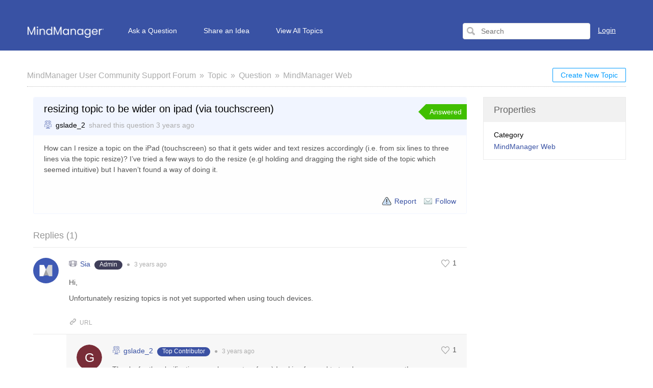

--- FILE ---
content_type: text/html; charset=UTF-8
request_url: https://community.mindmanager.com/topic/1572-resizing-topic-to-be-wider-on-ipad-via-touchscreen
body_size: 13626
content:
<!DOCTYPE html PUBLIC "-//W3C//DTD XHTML 1.0 Transitional//EN""http://www.w3.org/TR/xhtml1/DTD/xhtml1-transitional.dtd">
<html xmlns="http://www.w3.org/1999/xhtml" class=""
      data-header-style="1">
<head>
    <title>resizing topic to be wider on ipad (via touchscreen) |  MindManager User Community Support Forum </title>
<meta http-equiv="content-type" content="text/html;charset=utf-8" />
<meta http-equiv="x-ua-compatible" content="IE=edge" />
    <meta property="og:type" content="article"/>
            <meta property="og:title" content="resizing topic to be wider on ipad (via touchscreen)"/>
                <meta name="description" property="og:description" content="How can I resize a topic on the iPad (touchscreen) so that it gets wider and text resizes accordingly (i.e. from six lines to three lines via the topic res"/>
                <meta property="og:image" content="https://static.useresponse.com/public/mindmanager/branding/logo.png"/>
                <meta property="og:url" content="https://community.mindmanager.com/topic/1572-resizing-topic-to-be-wider-on-ipad-via-touchscreen"/>
                <meta property="og:article:published_time" content="2023-01-01T03:29:23+0000"/>
                <meta property="og:article:modified_time" content="2023-01-05T04:37:59+0000"/>
    <link href="https://static.useresponse.com/public/mindmanager/branding/favicon.ico" integrity="sha256-3bDvRmPScd0YLoRNEeiY4YLdbkC4t8Ll9v8XPbhWLyg=" rel="icon" type="image/x-icon"/><link href="https://static.useresponse.com/public/mindmanager/branding/favicon.ico" integrity="sha256-3bDvRmPScd0YLoRNEeiY4YLdbkC4t8Ll9v8XPbhWLyg=" rel="shortcut icon" type="image/x-icon"/><link rel="manifest" href="https://community.mindmanager.com/manifest.json" integrity="sha256-q3hJ/EkCotREmWGfqnpQz5t8hLIQA3u6imt9bVw7MyU="/>
<link rel="canonical" href="https://community.mindmanager.com/topic/1572-resizing-topic-to-be-wider-on-ipad-via-touchscreen">
<link rel="stylesheet" href="https://static.useresponse.com/static/frontend_1_55.css?version=1768839284" />
<script src="https://static.useresponse.com/static/1.55/frontend.0e1d09c2f4e08335.js?version=1768839284"></script>
<link rel="stylesheet" href="/custom/themes/cloud/assets/desktop/css/theme.css?version=1768839284" />
<style type="text/css">
/* Header */
img[src*="desktop/images/home.png"] {
    background-image: url("https://static.useresponse.com/public/mindmanager/my-interface/logo.png") !important;
    background-repeat: no-repeat;
    background-size: contain;
    width: 150px;
    padding-left: 150px;
    height: 22px;
}
/* Footer */
.footer .row:after, .footer .row:before {
    display: table;
    content: " ";
}
.footer .row:after {
    clear: both;
}
.footer.main-width {
    max-width: 100%;
    padding: 0;
}
.footer a {
    text-decoration: none;
}
.footer ul {
    list-style: none;
    margin: 0;
    padding: 0;
}
.footer ul li {
    font-size: 12px;
    line-height: 24px;
}
.footer li a {
    font-size: 12px;
}
.footer ul li a {
    color: #999;
}
.footer a:hover {
    text-decoration: underline;
    color: inherit;
}
.footer .ft-menu-list {
    margin: 0 0 10px;
    padding: 0;
}
.footer .ft-copyright {
    background: #1e1e1e;
}
.footer .ft-copyright .container {
    background: #1e1e1e;
    padding: 10px 20px 20px;
    width: 1200px;
    margin: 0 auto;
}
.footer .ft-copyright-list {
    line-height: 12px;
    margin: 15px;
    text-align: right;
    color: #fff;
    list-style: none;
    padding: 0;
}
.footer .ft-copyright li {
    line-height: 20px;
}
.footer .ft-copyright-list li {
    display: inline-block;
    vertical-align: middle;
    margin-left: 20px;
}
.footer .ft-copyright-list .ur-copyright {
    width: 370px;
}
.footer .poweredBy {
    position: absolute;
    bottom: 38px;
    right: calc(50% - 560px);
}
/* Content */
body {
    background: #ffffff;
}
html {
    -webkit-text-size-adjust: 100%;
    text-size-adjust: 100%;
}
a, .as-link, span.best-answer {
    color: #3952A4;
}
.objects-filter a:hover, .knowledge_base ul li a:hover, .findAddObjects-tabs .submit-ticket a:hover,
.subscribe-link:hover, .statistics-block .statistics-num, .contributors-block .contributors-statistics,
.breadcrumbs a:hover, .options-button .button-small:hover, .categories-block a.eventLink, .agents-block a.eventLink {
    color: #3952A4;
}
.main-width {
    max-width: 1174px;
}
.all {
    border: none;
    padding-left: 0;
    padding-right: 0;
}
.button-small, .button-medium {
    background: #ffffff;
    -webkit-box-shadow: none;
    box-shadow: none;
    color: #009cff;
    border: 1px solid #009cff;
}
.button-small-color, .button-medium-color {
    color: #fff;
    background: #009cff;
    border: 1px solid #009cff;
    -webkit-box-shadow: none;
    box-shadow: none;
}
.button-small-color:hover, .button-medium-color:hover, .button-small:hover, .button-medium:hover {
    background: #28acff;
    color: #ffffff;
    -webkit-box-shadow: none;
    box-shadow: none;
    border-color: #28acff;
}
.menu-tabs li a, .content-tabs li span, .menu-tabs .arrow-tab span, .options-button .list-options,
html.no-touch .options-button:hover span.button-small, .options-button.opened span.button-small,
.filter-select.opened .filter-select-text, .filter-select .filter-select-list {
    background: #ffffff;
}
html.no-touch .options-button:hover span.button-small, .options-button.opened span.button-small {
    border-bottom-color: #ffffff;
}
.options-button .list-options, .options-button .list-options li a, .options-button .list-options li span,
.filter-select .filter-select-list, .filter-select .filter-select-list li, .filter-select.opened .filter-select-text {
    /*border-color: #f1f1f1;*/
}
.options-button .list-options li:hover a, .options-button .list-options li:hover span,
.filter-select .filter-select-list li:hover, .members-area.options-button .list-options li:hover a {
    background: #009cff;
}
ul.paginator li {
    background: #ffffff;
}
ul.paginator li:hover {
    background: rgba(0, 0, 0, 0.1);
    -webkit-box-shadow: none;
    box-shadow: none;
}
ul.paginator li span.cur {
    background: #009cff;
    -webkit-box-shadow: none;
    box-shadow: none;
    border-color: #009cff;
}
ul.paginator li a, ul.paginator li span {
    width: 35px;
    height: 34px;
    line-height: 34px;
}
ul.paginator li .previous {
    background-position: 13px 55%;
    background-color: #ffffff;
}
ul.paginator li .next {
    background-position: -9px 55%;
    background-color: #ffffff;
}
#main {
    overflow: hidden;
}
.top-nav {
    background: #3952A4;
    border: none;
    margin-bottom: 1px;
    padding-top: 40px;
    padding-bottom: 15px;
    height: 99px;
    position: relative;
}
#top_navigation:before {
    content: "";
    position: absolute;
    left: -50vw;
    right: 0;
    background: #3952A4;
    height: 99px;
    z-index: 0;
    border: none;
    margin-top: 0;
    width: 150vw;
    top: 0;
}
.menu-tabs {
    margin-bottom: 0;
    margin-left: -20px;
}
.menu-tabs li {
    padding-left: 0;
}
.menu-tabs li a {
    height: 42px;
    padding-top: 10px;
    padding-left: 25px;
    padding-right: 25px;
    border-color: transparent;
    background: transparent;
    border-radius: 0;
    color: #ffffff;
}
.menu-tabs li a:hover, .menu-tabs .arrow-tab span:hover, .menu-tabs li.active-tab:not(.tab-button) a, .menu-tabs li.tab-button a:hover {
    background: #f1f1f1;
    color: #000;
    border-color: transparent;
    -webkit-box-shadow: none;
    box-shadow: none;
}
.menu-tabs li:first-child a {
    padding-left: 20px;
    padding-right: 20px;
}
.menu-tabs li:first-child a:hover, .menu-tabs li.active-tab:first-child:not(.tab-button) a, .menu-tabs li.tab-button a {
    background: transparent;
    border-color: transparent;
    -webkit-box-shadow: none;
    box-shadow: none;
}
.top-nav-right .search-block {
    margin-top: 5px;
}
.top-nav-right #search-form {
    background: #fff;
    border: 1px solid #e1e1e1;
    border-radius: 4px;
    width: 250px;
    margin-right: 10px;
}
.top-nav-right #search-form input#search {
    height: 30px;
    margin-left: 30px;
    color: #555555;
    background: none;
    border: none;
    box-shadow: none;
    width: 150px;
}
.top-nav-right .search-submit {
    height: 30px;
    width: 30px;
    left: 0;
    padding: 6px;
    background: none;
    border: none;
    box-shadow: none;
    border-radius: 0;
}
.top-nav-right .search-submit:hover {
    background: transparent;
    box-shadow: none;
}
.infoLogin-block {
    margin-top: 1px;
    margin-bottom: -3px;
}
.members-area .user-info {
    color: #ffffff;
    height: auto;
}
.top-nav-right .change-lang .filter-select .filter-select-text, .top-nav-right .login-popup {
    color: #ffffff;
}
#noLoggedUserBlock {
    position: relative;
    margin-top: 10px;
}
.top-nav-right .login-popup {
    text-decoration: none;
}
.top-nav-right .login-popup:hover {
    text-decoration: underline;
}
.members-area.options-button .user-info {
    padding: 10px 25px;
}
.members-area.options-button:hover .user-info, .members-area.options-button.opened .user-info {
    background: #f1f1f1;
    -webkit-box-shadow: none;
    box-shadow: none;
    border: none;
    padding: 10px 25px;
    color: #000000;
    border-radius: 0;
}
.members-area.options-button .list-options {
    outline: none;
    border: none;
    background: #f1f1f1;
}
.members-area.options-button .list-options {
    right: 0;
}
.members-area.options-button .list-options li > a, .members-area.options-button .list-options li > span {
    padding: 13px 20px;
color: #333;
border: none;
}
.members-area.options-button .list-options a, .members-area.options-button .list-options span {
    background: transparent;
    border: none;
    color: #333;
}
.options-button .list-options li:hover a, .options-button .list-options li:hover span, .filter-select .filter-select-list li:hover, .members-area.options-button .list-options li:hover a {
    background-color: #e6e6e6;
    color: #262626;
}
.subscribe-link.via-rss {
    display: none !important;
}
.object-full.idea,
.object-full.question {
    background: #fefefe;
    border-color: #f1f5ff;
}
.idea .title-object-full, .idea .moderation-links,
.question .title-object-full, .question .moderation-links {
    background: #f1f5ff;
    border: none;
}
.sidebar-title {
    background: #f1f1f1;
}
.sidebar-title + div {
    background: #fff;
}
.objects .object:hover, .users-list .object:hover {
    background: #f1f5ff;
}
h2.title-object.idea,
h2.title-object.question {
    background: #f1f5ff;
    border: 1px solid #ebeff9;
}
.article-helpful {
    display: none;
}
.announcements-title {
    background: #f1f5ff;
    border: 1px solid #ebeff9;
    padding: 0;
    border-radius: 3px;
    height: 40px;
    line-height: 40px;
}
.announcements-title a {
    font-weight: 600;
    font-size: 18px;
    text-decoration: none;
    color: #000;
    padding: 0 15px;
}
.announcements-title a:hover {
    font-weight: 600;
    text-decoration: none;
}
.announcements {
    padding-left: 0;
    padding-right: 0;
}
.announcements table {
    border-collapse: collapse;
}
.announcements-title a {
padding-left: 36px;
}
.announcements a {
    background: url('https://static.useresponse.com/public/mindmanager/my-interface/announcements.png') no-repeat 8px center;
    padding-left: 36px;
    font-size: 16px;
    font-weight: 600;
}
.announcement-ico-small {
    background: url('https://static.useresponse.com/public/mindmanager/my-interface/announcements.png');
}
.list-marker.announcement-previous-block li {
  background: url('https://static.useresponse.com/public/mindmanager/my-interface/announcements.png') no-repeat 0 12px;
}
.announcements a:hover {
    text-decoration: none;
    font-weight: 600;
}
.announcements-title:after {
    content: '';
    display: block;
    width: 16px;
    height: 16px;
    background: url('https://static.useresponse.com/public/mindmanager/my-interface/announcements.png') no-repeat left center;
    position: absolute;
    right: 16px;
    top: 13px;
}
/* Form */
.new-object-types {
    border-bottom: 1px solid #cfcfcf;
    margin-bottom: 20px;
}
.new-object-types .new-object-type {
    display: inline-block;
    position: relative;
    margin-bottom: -1px;
}
.new-object-types .new-object-type input {
    opacity: 0;
    position: absolute;
}
.new-object-types .new-object-type label {
    padding: 10px 20px;
    display: block;
    border: 1px solid transparent;
    cursor: pointer;
}
.new-object-types .new-object-type label:hover,
.new-object-types .new-object-type input:checked ~ label {
    background: #f1f5ff;
    border-color: #cfcfcf;
}
#quick-search-new-ticket {
    display: none;
}
.widgetContainer .announcements tr:hover {
    background: #f1f5ff;
}
.findAddObjects-tabs #idea i.ico-small, .idea:not(.new-object) i.ico-small, #idea i.ico-small, .ico-small.iidea {
    background-image: url("https://static.useresponse.com/public/mindmanager/my-interface/idea01.png");
}
img[src$="feedback/assets/desktop/images/icons/idea.png"] {
    background: url("https://static.useresponse.com/public/mindmanager/my-interface/idea01.png");
    padding: 8px;
    width: 16px;
    height: 16px;
    background-size: contain;
}
.widgetContainer .objects-filter {
    margin: 5px 0 0 0;
    border-bottom: 1px dotted #d9d9d9;
    padding-left: 10px;
    padding-right: 5px;
}
.widgetContainer .objects-filter > a.all-objects {
    float: right;
}
.widgetContainer .objects-filter > span {
    float: none;
}
.widgetContainer .objects-filter > span a {
    vertical-align: baseline;
}
.widgetContainer .objects-filter a.active {
    color: #3952A4;
}
.widgetContainer .objects {
    margin-bottom: 35px;
}
a.login {
    color: #ffffff;
}
.comment-content .gamification-award {
    display: inline-block;
    margin-left: 5px;
}
.gamification-award .award-badge {
    border-radius: 10px;
padding-bottom: 1px;
}
.overflow.private {
    border-left: 0;
}
.bottom-objects-filter {
    text-align: center;
    margin-top: 15px;
}
.bottom-objects-filter a {
    text-decoration: none;
}
ul[data-name="status_id"] li.all-active {
    display: none;
}
.widgetContainer[id^="widget_feedback_topics_filter"] .title-object a:before {
    content: 'Recent ';
}
.buttons-object-full .subscribe-link.report-abuse {
background-image: url('https://static.useresponse.com/public/mindmanager/my-interface/warning16px.png');
width: auto;
margin-right: 5px;
}
.buttons-object-full .subscribe-link.report-abuse:after {
content: 'Report';
margin-left: 20px;
position: relative;
display: inline-block;
top: -6px;
}
</style>
<script src="https://static.useresponse.com/custom/1.55/modules/mind-manager/assets/desktop/js/frontend.js?version=1768839284"></script>
<script src="https://static.useresponse.com/application/1.55/modules/resources/assets/desktop/js/moment.min.js?version=1768839284"></script>
<script src="/custom/themes/cloud/assets/desktop/js/theme.js?version=1768839284"></script>
<script>
try {

} catch (e) {}
</script>
<script>
if (typeof App == "undefined") { App = {}; }
App.version = '1.55';
App.moduleName = 'feedback';
App.controllerName = 'topic';
App.actionName = 'show';
App.routeName = 'topic_show';
App.agentView = false;
App.adminView = false;
App.licenseExpired = false;
App.momentDateFormat = 'YYYY-MM-DD';
App.momentTimeFormat = 'HH:mm';
App.momentShortTimeFormat = 'HH:mm';
App.datepickerDateFormat = 'yyyy-mm-dd';
App.datepickerTimeFormat = 'hh:ii';
App.activeModules = ["system","resources","feedback","announcements","knowledge-base","helpdesk","sso","enterprise","forums","cloud","slack","confluence-wiki","jira","hubspot","salesforce","gamification","mind-manager"];
App.useCleanTheme = false;
App.config.paths = {"baseUrl":"https:\/\/community.mindmanager.com","asset":"https:\/\/static.useresponse.com\/application\/1.55","themeAsset":"\/custom\/themes\/cloud","customAsset":"https:\/\/static.useresponse.com\/custom\/1.55","publicFile":"https:\/\/static.useresponse.com\/public\/mindmanager","attachment":"\/attachments\/0","avatar":"https:\/\/static.useresponse.com\/public\/mindmanager\/avatars"};
App.config.isOnCloud = 1;
App.config.interface = 'desktop';
App.config.theme = 'cloud';
App.translations = {"You are trying to use incorrect file type!":"You are trying to use an unsupported file type.",":name is subscribed to this object!":":name is subscribed to this topic","has incorrect file type!":"is an unsupported file type. Please contact support.","Please choose category!":"Please select a category"};
App.multiTranslations = {};
App.forumsData = {"enabled":true,"available":[1]};
App.addParams({"require_sso_login":1,"canUseAttachments":1,"kb_versions":true,"loginUrl":"https:\/\/community.mindmanager.com\/oauth\/login","siteDefaultLanguage":"en","currentForumName":"MindManager User Community Support Forum","titleSeparator":"|","userIsLoggedIn":false,"loggedUser":{"id":null,"full_name":"Guest","email":"guest@localhost","photo":"data:image\/svg+xml;base64,[base64]","team_id":4,"is_trusted":null,"api_key":null,"is_agent":false,"short_name":"Guest","inbox_style":0,"add_form_action":1,"chat_send_by":0,"team_type":"guest","name_for_user":"Guest","report_play_mode":0},"mobileTheme":false,"mobileDevice":false,"pushInterface":0,"object_add_timeout":60,"quick_object_fields":null,"url_type":"slug","userTimezone":0,"systemTimezone":0,"momentDateFormat":"YYYY-MM-DD","momentTimeFormat":"HH:mm","momentShortTimeFormat":"HH:mm","isMultiStepFormActive":false,"isCustomMetaDataEnabled":false,"serviceWorkerUrl":"https:\/\/community.mindmanager.com\/service-worker.js","webpushPublicKey":"BIlrzoHKxyr6xGDssuJOONHa-LVluPJXTFr8WXNeamjTUCRz7Dv0lHfHSiSRWxUR3qkseJHxQ3aUw9ZBrsVuM84","cleanTheme":false,"themeHeaderStyle":"[\"1\"]","sentry":{"is_enabled":true,"dsn":"https:\/\/cef225aea3eac1613d15bb4d891618f4@logs.useresponse.com\/5","environment":"cloud@mindmanager","release":"frontend@8.18.0"},"canReportAbuse":0,"agentSound":false,"assetsVersion":"1768839284","cannedResponsesEnabled":false,"kbQuickPickerEnabled":true,"kbQuickPickerLanguages":[],"macrosQuickPickerEnabled":false,"textareaActionsCache":{"canned_responses":"b9ff17f43304","mentions":"3aa11273067e","articles":"4eb090ed1f11","macros":"0766042fef7c"},"sendChatJoinMessages":true,"sharingStyles":".ur-sharing-cursor, .ur-assist-cursor {\n    border-radius: 50%;\n    background: #245cb5;\n    width: 10px;\n    height: 10px;\n    position: fixed;\n    top: 0;\n    left: 0;\n    z-index: 10000;\n}\n\n\n.ur-assist-cursor {\n    background: #daa520;\n}\n\n.ur-sharing-cursor.ur-clicked:after {\n    background: #245cb5;\n    border-radius: 50%;\n    height: 30px;\n    width: 30px;\n    position: absolute;\n    top: -10px;\n    left: -10px;\n    z-index: 1;\n    opacity: 0;\n    -webkit-animation: pulseOnline 0.5s ease-out;\n    animation: pulseOnline 0.5s ease-out;\n    -webkit-animation-iteration-count: infinite;\n    animation-iteration-count: infinite;\n    content: '';\n    display: block;\n}\n\nhtml {\n    pointer-events: none;\n    -webkit-touch-callout: none;\n    -webkit-user-select: none;\n    -khtml-user-select: none;\n    -moz-user-select: none;\n    -ms-user-select: none;\n    user-select: none;\n}\n\nhtml.live-assist {\n    cursor: none;\n}\n\nhtml .ur-assist-cursor {\n    display: none;\n}\n\nhtml.live-assist .ur-assist-cursor {\n    display: block;\n}\n","canVote":0,"canVoteKb":0,"availableExtensions":["jpg","jpeg","gif","png","bmp","ico","pdf","doc","rtf","txt","zip","rar","docx","gz","tar","xls","xlsx","ppt","pptx","pps","ppsx","csv","jar","log","xml","bin","mp3","mp4","md","webm","swf","mov","htm","html","msg","yfp","7z","m4r","ogg","mmap","mdeck","mmxp","xmmap","mmat","xmmat","mmas","xmmas","opml","emf","wmf","mmbas","mmcf","mmms","mmmp"],"availableStatuses":"{\"question\":{\"11\":\"Discussion Open\",\"10\":\"Answered\",\"17\":\"Discussion Closed\"},\"idea\":{\"1\":\"Voting Open\",\"18\":\"Under Consideration\",\"2\":\"Voting Closed\",\"19\":\"Implemented\"}}","useImageUploader":1,"theme":"cloud","isAuthor":0,"newCommentTemplates":{"comment":"\n\n<div class=\"comment   quick-submit\">\n            <div class=\"ico-man\">\n            <img class=\"author-avatar\" src=\"data:image\/svg+xml;base64,[base64]\" alt=\"photo\" \/>        <\/div>\n        <div class=\"comment-content\">\n                <i class=\"preloader floatRight\"><\/i>\n        <div class=\"comment-content-info\">\n                        <a class=\"user_id\" user_id=\"\"\n               href=\"https:\/\/community.mindmanager.com\/profile\/0\" rel=\"nofollow\">\n                <span itemprop=\"creator\">Guest<\/span><\/a>\n            <span class=\"sep\">&#9679;<\/span>\n            <span class=\"time-help tooltip\">\n                1 second            <\/span>\n             ago            <i class=\"ico-small preloader floatRight\"><\/i>\n        <\/div>\n        <div class=\"comment-content-text\"><\/div>\n    <\/div>\n<\/div>\n","reply":"\n\n<div class=\"comment comment-reply-to  quick-submit\">\n            <div class=\"ico-man\">\n            <img class=\"author-avatar\" src=\"data:image\/svg+xml;base64,[base64]\" alt=\"photo\" \/>        <\/div>\n        <div class=\"comment-content\">\n                <i class=\"preloader floatRight\"><\/i>\n        <div class=\"comment-content-info\">\n                        <a class=\"user_id\" user_id=\"\"\n               href=\"https:\/\/community.mindmanager.com\/profile\/0\" rel=\"nofollow\">\n                <span itemprop=\"creator\">Guest<\/span><\/a>\n            <span class=\"sep\">&#9679;<\/span>\n            <span class=\"time-help tooltip\">\n                1 second            <\/span>\n             ago            <i class=\"ico-small preloader floatRight\"><\/i>\n        <\/div>\n        <div class=\"comment-content-text\"><\/div>\n    <\/div>\n<\/div>\n","note":"\n\n<div class=\"comment  comment-note quick-submit\">\n        <div class=\"comment-content\">\n                    <span class=\"comment-note-label\">\n                            <\/span>\n                <i class=\"preloader floatRight\"><\/i>\n        <div class=\"comment-content-info\">\n                        <a class=\"user_id\" user_id=\"\"\n               href=\"https:\/\/community.mindmanager.com\/profile\/0\" rel=\"nofollow\">\n                <span itemprop=\"creator\">Guest<\/span><\/a>\n            <span class=\"sep\">&#9679;<\/span>\n            <span class=\"time-help tooltip\">\n                1 second            <\/span>\n             ago            <i class=\"ico-small preloader floatRight\"><\/i>\n        <\/div>\n        <div class=\"comment-content-text\"><\/div>\n    <\/div>\n<\/div>\n","task":"<tr class=\"task task-template\">\n    <td class=\"cell-1 object-icons-block\">\n        <i class=\"ico-small preloader\"><\/i>\n    <\/td>\n    <td class=\"cell-1 task-responsible-block\">\n        <span class=\"responsible-value\"><\/span>\n    <\/td>\n    <td class=\"task-container\">\n        <div class=\"task-block text-height\">\n            <div class=\"task-content\"><\/div>\n        <\/div>\n    <\/td>\n    <td class=\"ceil-2 object-options textRight no-wrap\">\n    <\/td>\n<\/tr>"},"status_id":10,"forum_id":1,"responsible_id":0,"leave-comment":null,"canManage":0,"commentOptionsCount":0});
App.reinit();

</script>

<!-- Powered by: ©UseResponse <https://www.useresponse.com> - Feedback, Help Desk, Knowledge Base Software -->

<meta name="robots" content="noindex,nofollow">
<link rel="preconnect" href="https://www.googletagmanager.com">
<link rel="preload" href="https://www.mindmanager.com/static/common/scripts/gtm/gtm-container.min.js" as="script"></link>
<script src="https://www.mindmanager.com/static/common/scripts/gtm/gtm-container.min.js"></script>
</head>
<body>
<!-- All content (to edit the max-width of a single parameter) -->
<div id="main" data-forum-id="1" data-page-type="fullObject">
        <meta name="robots" content="noindex,nofollow">    
<div id="top_navigation" class="top-nav main-width">
    <div class="menu-tabs floatLeft">
        <ul>
                                        <li class=" ">
                    <a href="https://community.mindmanager.com/" target="_self">
                                                                                                        <img src="https://static.useresponse.com/application/1.55/assets/desktop/images/home.png" alt="Home" />                                                                    </a></li>
                            <li class="tab-button ">
                    <a href="https://community.mindmanager.com/topic/add?object_type=question" target="_self">
                                                                                                    Ask a Question                                            </a></li>
                            <li class="tab-button ">
                    <a href="https://community.mindmanager.com/topic/add?object_type=idea" target="_self">
                                                                                                    Share an Idea                                            </a></li>
                            <li class=" ">
                    <a href="https://mindmanager.useresponse.com/topics/" target="_self">
                                                                                                    View All Topics                                            </a></li>
                    </ul>
        <div class="arrow-tab left-arrow hidden">
            <span>
                <img alt="" src="https://static.useresponse.com/application/1.55/assets/desktop/images/arrow-left.png"/>
            </span>
        </div>
        <div class="arrow-tab right-arrow hidden">
            <span>
                <img alt="" src="https://static.useresponse.com/application/1.55/assets/desktop/images/arrow-right.png"/>
            </span>
        </div>
    </div>
    <div class="top-nav-right floatRight">
                    
                                        <div class="search-block">
                <form id="search-form" name="resourcesformsearch" class="search-form resources-form-search" accept-charset="utf-8" action="https://community.mindmanager.com/search" method="get" enctype="application/x-www-form-urlencoded">
    
<input type="hidden" name="_token" value="21837a1a7ef4a6b07e72468da49832bf" id="_token">

<input type="text" name="text" id="search" value="" class="search-input" placeholder="Search" autocomplete="off"><input type="image" src="https://static.useresponse.com/application/1.55/assets/desktop/images/search.png" class="search-submit" alt="Search" />
</form>            </div>
                    <div id="noLoggedUserBlock" class="infoLogin-block no-login">
                                                                                                                        <a class="login" href="https://community.mindmanager.com/oauth/login">Login</a>    </div>
            <div id="loggedUserBlock" class="hidden"></div>
    </div>
    <div class="clear"></div>
</div>
    <div class="all main-width">
        <div class="wrap-container">
            <div class="filter-area floatRight">
                                    <a class="button-small" href="https://community.mindmanager.com/topic/add">
                        Create New Topic                    </a>
                                                            </div>
            <div class="breadcrumbs">
                <a id="breadcrumbs-main-page" href="https://community.mindmanager.com/">MindManager User Community Support Forum</a><a id="breadcrumbs-topic" href="https://community.mindmanager.com/topics">Topic</a><a id="breadcrumbs-type" href="https://community.mindmanager.com/topics/question/status/all/category/all/sort/new/page/1">Question</a><a id="breadcrumbs-category" class="current" href="https://community.mindmanager.com/topics/all/status/all/category/8/sort/new/page/1">MindManager Web</a>            </div>
            <div class="rightarea">
    <div class="sidebar-container">
        <div class="sidebar-title">Properties</div>
        <div class="properties-block">
        
                                                                <div class="overflow">
        <span class="properties-label">Category</span>
            <a rel="nofollow" class="category-link" data-slug="mindmanager-web" href="https://community.mindmanager.com/topics/all/status/all/category/8/sort/new/page/1">MindManager Web</a>
        </div>
                                                        
        
            </div>

    <div id="blockHeaderSimilarTopics" class="sidebar-title hidden">Similar Topics</div>
    <div id="blockSimilarTopics" class="similar-topics-block hidden" data-url="https://community.mindmanager.com/object/1572/similar-topics">
            </div>    </div>
</div>
<div class="mainArea object-max-width" itemscope itemtype="http://schema.org/CreativeWork">
            <meta itemprop="dateModified" content="2023-01-05T04:37:59+0000" />
        <meta itemprop="datePublished" content="2023-01-01T03:29:23+0000" />
    <div class="object-full question">
        <div class="title-object-full ">
            <div class="object-full-info">
                <span class="hidden show-print print-icon"><img src="https://static.useresponse.com/application/1.55/modules/feedback/assets/desktop/images/icons/question.png" alt=""/></span>
                <h1 itemprop="name">resizing topic to be wider on ipad (via touchscreen)</h1>
                <div class="author-info">
                                                                    <span class="award-icon type-predefined tooltip" title="Top Contributor">
                    <i class="flaticon-040-first-place" style="color: #3B51A3"></i>
            </span>
                                        <a class="author-name userTooltip" href="https://community.mindmanager.com/profile/215" rel="nofollow"
                       title="&lt;div class=&quot;userTooltipAvatar &quot;&gt;
    &lt;img class=&quot;tooltipAvatar&quot; src=&quot;[data-uri]&quot; alt=&quot;photo&quot; /&gt;&lt;/div&gt;
&lt;div class=&quot;userTooltipInfo&quot;&gt;
            &lt;a class=&quot;userTooltipName&quot; href=&quot;https://community.mindmanager.com/agent/profile/215&quot;&gt;
            gslade_2        &lt;/a&gt;
        &lt;span&gt;
        Users    &lt;/span&gt;
&lt;/div&gt;
" data-powertipclass="userTooltipBlock">
                        <span itemprop="creator">gslade_2</span>
                    </a>
                <span>
                    shared this question                </span>
                <span>
                    <span class="time-help tooltip" title="2023-01-01 03:29 GMT">3 years</span> ago                </span>
                </div>
            </div>
            <div class="object-full-statuses">
                <div class='full-object-status' data-active-id='10' style='background-color:#40BF00; color:#FFFFFF;'>
                <div class='arrow' style='border-right-color: #40BF00;'></div><div class='corner'></div>
                <span class=''>Answered</span></div>            </div>
        </div>
                <div class="content-object-full" itemprop="description">
                                                <p>How can I resize a topic on the iPad (touchscreen) so that it gets wider and text resizes accordingly (i.e. from six lines to three lines via the topic resize)? I’ve tried a few ways to do the resize (e.gl holding and dragging the right side of the topic which seemed intuitive) but I haven’t found a way of doing it.</p>            <div class="clear"></div>
        </div>
        
        
        <div class="buttons-object-full ">
    
    <div class="topic_subscribe floatRight">
                    <a id="topic-report-abuse"            href="https://community.mindmanager.com/moderation/objects/report-abuse/1572"
            class="report-abuse subscribe-link tooltip floatLeft"
            rel="nofollow" title="Report abuse or spam">&nbsp;</a>
        <a href="https://community.mindmanager.com/topics/1572-resizing-topic-to-be-wider-on-ipad-via-touchscreen/rss"
       class="subscribe-link tooltip floatLeft via-rss" title="Subscribe via RSS" rel="nofollow">
        &nbsp;</a>

<a class="subscribe-link email floatLeft "
   href="https://community.mindmanager.com/subscribe/1572/1" rel="nofollow">Follow</a>
    </div>
</div>

                    </div>

            <div id="satisfaction-survey-wrapper">
                    </div>
    
                    <div class="comments-block "
             data-object-id="1572">
            <div id="comments" class="comments-title ">
    <div class="filters no-user-select" data-url="https://community.mindmanager.com/comments/by-object/1572">
        <i class="preloader"></i>
                            <select class="select-as-list" name="comments-sortBy">
                <option value="oldest">Oldest</option>
                <option value="newest" >Newest</option>
                                    <option value="popular" >Popular</option>
                            </select>
            </div>
    <h2>
        Replies        (<span id="count-comments" itemprop="commentCount">1</span>)
    </h2>
</div>
                                                                            <div comment_id="3908"
             reply_to="0"
             class="comment" itemprop="comment" itemscope="itemscope" itemtype="http://schema.org/Comment">
                                    <div class="ico-man">
                <img class="author-avatar" src="https://static.useresponse.com/public/mindmanager/avatars/50x50_076eaa0ed78d28c7d54fe26347d0f2f4.png" alt="photo" />            </div>
                        <div class="comment-content">
                                                                            <a href="https://community.mindmanager.com/comments/3908/vote/toggle"
                            rel="nofollow"
                            class="rating-response  ">
                            <span class="good-comment"><i class=""></i></span>
                            <span class="rating-object-sum">
                                1                            </span>
                        </a>
                                                                                    <i class="preloader floatRight"></i>
                <div class="comment-content-info">
                                                                    <span class="award-icon type-predefined " >
                    <i class="flaticon-010-ribbon" style="color: #3F3E59"></i>
            </span>
                                        <a class="user_id" user_id="27"
                       href="https://community.mindmanager.com/profile/27" rel="nofollow">
                        <span itemprop="creator">Sia</span></a>

                                            <div class="gamification-award">
    <span class="award-badge" style="background: #3F3E59; color: #FFFFFF">
                <span class="award-title">
            Admin        </span>
    </span>
</div>
                    
                    <span class="sep">&#9679;</span>

                    <meta itemprop="dateCreated" content="2023-01-04T23:14:37+0000" />
                    <span class="publish-time"><span>3 years</span> ago</span>
                                    </div>

                <div class="comment-content-text" itemprop="text">
                    <p>Hi, </p><p>Unfortunately resizing topics is not yet supported when using touch devices.</p>                </div>
                <div class="comment-content-text-default hidden">
                    <p>Hi, </p><p>Unfortunately resizing topics is not yet supported when using touch devices.</p>                </div>
                                <div class="comment-actions">
                                                                        <a class="comment-reply"
                                                              style="display:none"                                                              data-href="#"><i></i>Reply</a>
                                                                                                <a class="permalink"
                                itemprop="url"                                                                                               href="https://community.mindmanager.com/topic/1572-resizing-topic-to-be-wider-on-ipad-via-touchscreen#comment-3908"><i></i>URL</a>
                                                                                                <a class="report-abuse-comment hidden"
                                                                                                                               href="https://community.mindmanager.com/moderation/comments/report-abuse/3908"><i></i>Report abuse or spam</a>
                                                            </div>
            </div>
                    </div>
                                                                                                    <div comment_id="3913"
             reply_to="3908"
             class="comment comment-reply-to" itemprop="comment" itemscope="itemscope" itemtype="http://schema.org/Comment">
                                    <div class="ico-man">
                <img class="author-avatar" src="[data-uri]" alt="photo" />            </div>
                        <div class="comment-content">
                                                                            <a href="https://community.mindmanager.com/comments/3913/vote/toggle"
                            rel="nofollow"
                            class="rating-response  ">
                            <span class="good-comment"><i class=""></i></span>
                            <span class="rating-object-sum">
                                1                            </span>
                        </a>
                                                                                    <i class="preloader floatRight"></i>
                <div class="comment-content-info">
                                                                    <span class="award-icon type-predefined " >
                    <i class="flaticon-040-first-place" style="color: #3B51A3"></i>
            </span>
                                        <a class="user_id" user_id="215"
                       href="https://community.mindmanager.com/profile/215" rel="nofollow">
                        <span itemprop="creator">gslade_2</span></a>

                                            <div class="gamification-award">
    <span class="award-badge" style="background: #3B51A3; color: #FFFFFF">
                <span class="award-title">
            Top Contributor        </span>
    </span>
</div>
                    
                    <span class="sep">&#9679;</span>

                    <meta itemprop="dateCreated" content="2023-01-05T04:37:59+0000" />
                    <span class="publish-time"><span>3 years</span> ago</span>
                                    </div>

                <div class="comment-content-text" itemprop="text">
                    <p>Thanks for the clarification - so close, yet so far :-) Looking forward to touch screen support!</p>                </div>
                <div class="comment-content-text-default hidden">
                    <p>Thanks for the clarification - so close, yet so far :-) Looking forward to touch screen support!</p>                </div>
                                <div class="comment-actions">
                                                                        <a class="permalink"
                                itemprop="url"                                                                                               href="https://community.mindmanager.com/topic/1572-resizing-topic-to-be-wider-on-ipad-via-touchscreen#comment-3913"><i></i>URL</a>
                                                                                                <a class="report-abuse-comment hidden"
                                                                                                                               href="https://community.mindmanager.com/moderation/comments/report-abuse/3913"><i></i>Report abuse or spam</a>
                                                            </div>
            </div>
                    </div>
                                                                <div class="comment-quick-reply hidden">
                <img class="author-avatar" src="[data-uri]" alt="photo" />                <div class="comment-quick-input">
                    <input name="reply_to" type="text" value="" placeholder="Reply..." data-comment-id="3908" />
                </div>
            </div>
                    <div class="leave-comment-block hidden-add-comment ">
    <div class="leave-comment hidden">
        <div class="leave-comment-content">
                        <div class="leave-comment-title no-user-select "><span class="leave-comment-link">Leave a Comment</span></div>
                                    <form id="comment-add" enctype="multipart/form-data" action="https://community.mindmanager.com/comments/add" class="comment-add-form" method="post">


            
<input type="hidden" name="subscribers" value="{&quot;type&quot;:&quot;notify&quot;,&quot;ids&quot;:[6]}" id="subscribers">            
<div class="description-object">
    <div class="resizer-wrap">
        
<textarea name="content" id="comment_text" cols="3" rows="3" codesShowHover=""></textarea>        <div onmousedown="textareaResizer(event);" id="comment_text_resizer" class="resizer">&nbsp;</div>
    </div>
    <div class="allowed-codes-block ">
        <div>
                                    <span class="code re-icon re-bold allowed-task" href="#" title="bold">
                <i class="bold"></i>
            </span>
                                <span class="code re-icon re-italic allowed-task" href="#" title="italic">
                <i class="italic"></i>
            </span>
                                <span class="code re-icon re-underline allowed-task" href="#" title="underline">
                <i class="underline"></i>
            </span>
                                <span class="code re-icon re-deleted allowed-task" href="#" title="strike">
                <i class="strike"></i>
            </span>
                                    <div class="alignes allowed-task">
                                
                                                        <span class="code re-icon re-unorderedlist allowed-task" href="#"
                           title="Lists"                             ><i class="list"></i></span>
                    
                                                        <div class="upload-images-list allowed-task"  style="display: none;">
                                                    <span class="code unordered_list allowed-task" href="#"
                               title="Unordered List"                                 >Unordered List</span>
                                                    <span class="code ordered_list allowed-task" href="#"
                               title="Ordered List"                                 >Ordered List</span>
                                                </div>
                
                            </div>
                                    <div class="alignes ">
                                                        <span class="code alignes-first re-icon re-alignment" href="#"
                           title="Align"                             ><i class="align"></i></span>
                    
                                                        <div class="upload-images-list"  style="display: none;">
                                                    <span class="code align_left" href="#"
                               title="Align text to the left"                                 >Align text to the left</span>
                                                    <span class="code align_center" href="#"
                               title="Center text"                                 >Center text</span>
                                                    <span class="code align_right" href="#"
                               title="Align text to the right"                                 >Align text to the right</span>
                                                </div>
                
                            </div>
                                    <span class="code re-icon re-link" href="#" title="link">
                <i class="link"></i>
            </span>
                                <span class="code re-icon re-uploadimg allowed-task" href="#" title="image">
                <i class="image"></i>
            </span>
                                <span class="code re-icon re-html" href="#" title="code">
                <i class="source"></i>
            </span>
                                    <span class="code re-icon re-cleanformat" href="#" title="remove formatting">
                <i class="remove-formatting"></i>
            </span>
                                    <span class="code re-icon re-changeview change-view-button" href="#" title="Change View">
                <i class="change-view"></i>
            </span>
                    </div>
    </div>

               <!-- Drag and Drop -->
        <div class="droppable-block hidden">
            <span>
                Attach Files            </span>
        </div>
    </div>

            
                                
<input type="hidden" name="object_id" value="1572" id="object_id">            
<input type="hidden" name="object_name" value="topic" id="object_name">            
<input type="hidden" name="reply_to" value="0" id="reply_to">            
<input type="hidden" name="schedule" value="" id="schedule">            
<input type="hidden" name="private_type" value="0" id="private_type">            
<input type="hidden" name="is_private" value="0" id="is_private">    <input type="hidden" name="used_snippets[canned_response]" value="[]" />

<div class="attachments-block ">
    <span class="as-link add-file attach-file">
        <span>Attach a file</span>
    </span>
    
<input type="hidden" name="MAX_FILE_SIZE" value="104857600" id="MAX_FILE_SIZE">
<input type="file" name="file[]" id="file-0" class="form-file-upload" multiple="multiple">
<div class="upload-progress hide" style="display: none;">
    <div>
        <div class="loaded" style="width: 0.00%; "></div>
    </div>
</div>
</div>
    
<button id="comment-submit"
        class="button-medium-color"
        type="submit">
        Reply</button></form>        </div>
    </div>
            <div class="comment-login-block">
            <span class="comment-login-link">Login</span>
            / <span class="comment-register-link">Register</span>
        </div>
        <div class="comment-preloader hidden"><div class="comment-preloader-content"><i class="preloader ico-small"></i>Loading...</div></div>
            <p class="result-not-found ">---</p>
    </div>
        </div>
    </div>
<div class="clear"></div>
        </div>
    </div>
    <div class="footer main-width" style="display: block !important; overflow: visible !important; visibility: visible !important; min-height: 50px !important; text-indent: 0 !important; opacity: 1 !important;">
    <!-- DO NOT MODIFY BELOW THIS LINE UNLESS PURCHASED BRANDING REMOVAL -->
            <!-- DO NOT MODIFY ABOVE THIS LINE UNLESS PURCHASED BRANDING REMOVAL -->
              <div class="ft-copyright">
        <div class="container">
            <div class="row">
                <div class="col-sm-12">
                    <ul class="ft-copyright-list">
                        <li><a href="https://www.mindmanager.com/en/company/legal/">Legal</a></li>
                        <li><a href="https://www.corel.com/en/corel-privacy-policy/" target="_blank">Privacy</a></li>
                        <li><a href="https://www.mindmanager.com/en/company/legal/cookies/">Cookies</a></li>
                        <li><a href="https://www.mindmanager.com/en/company/legal/trademarks/">Trademarks</a></li>
                        <li class="ur-copyright"></li>
                    </ul>
                </div>
            </div>
        </div>
    </div></div>
</div>
<div id="notifications">
                                            </div>

<audio id="notification-sound-requests"></audio>
<audio id="notification-sound-new_objects"></audio>
<audio id="notification-sound-updated_objects"></audio>

<div id="push-notifications" class="hidden" >
    <div class="success-notification push-notification static">
        <div class="inner">
            <span class="notification-subtitle">
                No connection            </span>
            Real-time notifications may not work            <i class="ico-small irefresh-white"></i>
        </div>
    </div>
</div>
<div class="liveSearchViewport " style="display: none">
    <div class="liveSearchViewportInner">
        <div class="liveSearchHeader">
            <div class="liveSearchInputBlock">
                <input type="text" value="" autocomplete="off" class="liveSearchInput"/>
                <span class="liveSearchPreloader hidden"><i class="ico-small preloader"></i></span>
            </div>
            <div class="liveSearchForum">
                <select class="select-as-list liveSearchCategoryId">
                    <option value="all" selected>All Categories</option>
                                            <option value="1"
                                data-image="">
                            MindManager General                        </option>
                                            <option value="2"
                                data-image="">
                            MindManager Windows                        </option>
                                            <option value="3"
                                data-image="">
                            MindManager Mac                        </option>
                                            <option value="8"
                                data-image="">
                            MindManager Web                        </option>
                                            <option value="4"
                                data-image="">
                            MindManager for Microsoft Teams                        </option>
                                            <option value="10"
                                data-image="">
                            MindManager for Students and Educators                        </option>
                                            <option value="12"
                                data-image="">
                            MindManager Apps                        </option>
                                            <option value="9"
                                data-image="">
                            MindManager Chromebook                        </option>
                                            <option value="6"
                                data-image="">
                            MindManager Snap                        </option>
                                            <option value="7"
                                data-image="">
                            MindManager Go                        </option>
                                            <option value="11"
                                data-image="">
                            Macros                        </option>
                                        <option value="0">Uncategorized</option>
                </select>
                <input type="hidden" class="liveSearchForumId" value="all">
            </div>
            <div class="popupClose"><span></span></div>
        </div>
        <div class="liveSearchContainer"></div>
        <div class="liveSearchButtons"></div>
    </div>
</div>


</body>
</html>


--- FILE ---
content_type: text/html
request_url: https://www.corel.com/geolookup.html
body_size: -169
content:
 NOT DELETE - needed for geo-detection

